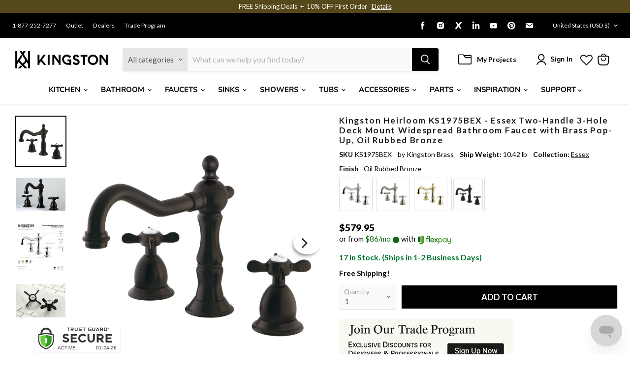

--- FILE ---
content_type: image/svg+xml
request_url: https://www.kingstonbrass.com/cdn/shop/files/folder_icon_b87e3825-d7e7-479f-9b64-98efdd659d13_60x60.svg?v=1748641557
body_size: 182
content:
<svg version="1.2" preserveAspectRatio="xMidYMid meet" height="500" viewBox="0 0 375 374.999991" zoomAndPan="magnify" width="500" xmlns:xlink="http://www.w3.org/1999/xlink" xmlns="http://www.w3.org/2000/svg"><defs><clipPath id="60607c7763"><path d="M 0 42.613281 L 367 42.613281 L 367 324 L 0 324 Z M 0 42.613281"></path></clipPath></defs><g id="d395dac5d2"><rect style="fill:#ffffff;fill-opacity:1;stroke:none;" height="374.999991" y="0" width="375" x="0"></rect><rect style="fill:#ffffff;fill-opacity:1;stroke:none;" height="374.999991" y="0" width="375" x="0"></rect><g clip-path="url(#60607c7763)" clip-rule="nonzero"><path d="M 366.476562 278.898438 C 366.476562 295.832031 359.128906 307.648438 349.175781 314.804688 C 339.878906 321.492188 329.105469 323.597656 321.730469 323.597656 L 44.746094 323.597656 C 27.796875 323.597656 15.96875 316.257812 8.804688 306.316406 C 2.109375 297.027344 0.00390625 286.261719 0.00390625 278.898438 L 0.00390625 72.414062 C 0.00390625 55.957031 13.355469 42.613281 29.832031 42.613281 L 132.011719 42.613281 C 141.492188 42.613281 150.402344 47.113281 156.027344 54.738281 L 162.785156 63.902344 L 336.644531 63.902344 C 353.121094 63.902344 366.476562 77.242188 366.476562 93.703125 Z M 25.570312 72.414062 C 25.570312 70.0625 27.476562 68.15625 29.832031 68.15625 L 132.011719 68.15625 C 133.367188 68.15625 134.640625 68.800781 135.441406 69.890625 L 184.882812 136.925781 C 190.503906 144.546875 199.417969 149.046875 208.898438 149.046875 L 336.644531 149.046875 C 339.007812 149.046875 340.90625 150.953125 340.90625 153.296875 L 340.90625 278.898438 C 340.90625 287.507812 337.601562 291.652344 334.234375 294.074219 C 330.21875 296.964844 325.011719 298.054688 321.730469 298.054688 L 44.746094 298.054688 C 36.128906 298.054688 31.976562 294.753906 29.550781 291.390625 C 26.660156 287.375 25.570312 282.175781 25.570312 278.898438 Z M 340.90625 123.804688 L 340.90625 93.703125 C 340.90625 91.351562 339 89.445312 336.644531 89.445312 L 181.625 89.445312 L 205.464844 121.769531 C 206.269531 122.859375 207.542969 123.503906 208.898438 123.503906 L 336.644531 123.503906 C 338.09375 123.503906 339.515625 123.605469 340.90625 123.804688 Z M 340.90625 123.804688" style="stroke:none;fill-rule:evenodd;fill:#000000;fill-opacity:1;"></path></g></g></svg>

--- FILE ---
content_type: text/json
request_url: https://conf.config-security.com/model
body_size: 83
content:
{"title":"recommendation AI model (keras)","structure":"release_id=0x3d:58:20:5b:66:2b:21:69:44:62:52:75:33:69:7f:53:54:56:43:42:7b:75:2e:75:3d:2d:5e:6f:38;keras;wuk7y2e5g4gi9ozm6nz1fbuh7au7uj1ryvlftg28ga9cm59rf8xf2hr6leadyyfe2wnpw1x5","weights":"../weights/3d58205b.h5","biases":"../biases/3d58205b.h5"}

--- FILE ---
content_type: text/javascript; charset=utf-8
request_url: https://www.kingstonbrass.com/products/kingston-brass-ks1975bex-oil-rubbed-bronze.js
body_size: 1968
content:
{"id":6849504641066,"title":"Kingston Heirloom KS1975BEX - Essex Two-Handle 3-Hole Deck Mount Widespread Bathroom Faucet with Brass Pop-Up, Oil Rubbed Bronze","handle":"kingston-brass-ks1975bex-oil-rubbed-bronze","description":"\u003cp\u003e\u003cstrong\u003e Kingston Heirloom KS1975BEX - Essex Two-Handle 3-Hole Deck Mount Widespread Bathroom Faucet with Brass Pop-Up, Oil Rubbed Bronze \u003c\/strong\u003e\u003c\/p\u003e \u003cp\u003e The spirit of the Victorian Era finds itself elegantly and eagerly spun into the unique design of this faucet. Ideal for more spacious bathrooms, widespread faucets are more spread apart and feature a 3-hole installation. The Essex 8\" Widespread Bathroom Faucet, with its featured sturdy brass construction and premium oil rubbed bronze finish, are guaranteed to glamorize your home's traditional ensemble for years to come. This faucet adds a sheen of classical grace to your traditional style. A matching finish drain is also included. \u003c\/p\u003e \u003ch3\u003e\u003cstrong\u003eFeatures\u003c\/strong\u003e\u003c\/h3\u003e \u003cul\u003e\n\u003cli\u003eSolid brass construction for durability and reliability\u003c\/li\u003e\n\u003cli\u003eDeck mount 8\" to 16\" widespread 3-hole installation\u003c\/li\u003e\n\u003cli\u003eDrip-free ceramic disc cartridge\u003c\/li\u003e\n\u003cli\u003eStandard 1\/2-14 NPSM connection\u003c\/li\u003e\n\u003cli\u003e1.2 GPM\/4.5 LPM spout flow rate at 60 PSI\u003c\/li\u003e\n\u003cli\u003eOverall dimension: (W)16\" (406.4 mm) x (D)7-9\/16\" (192.09 mm) x (H)7-7\/16\" (188.91 mm)\u003c\/li\u003e\n\u003cli\u003e7-9\/16\" (192.09 mm) spout reach\u003c\/li\u003e\n\u003cli\u003e5\" (127 mm) spout clearance\u003c\/li\u003e\n\u003cli\u003e7-7\/16\" (188.91 mm) spout height\u003c\/li\u003e\n\u003cli\u003eLow arc spout\u003c\/li\u003e\n\u003cli\u003eDual cross handles for easy rotation\u003c\/li\u003e\n\u003cli\u003eIncludes matching finish pop-up drain and tailpiece assembly\u003c\/li\u003e\n\u003cli\u003eDrain assembly perfectly suited for console sink installation\u003c\/li\u003e\n\u003cli\u003eItem weight: 9.87 lbs.\u003c\/li\u003e\n\u003c\/ul\u003e \u003cp\u003e\u003c\/p\u003e \u003cbr\u003e\u003cbr\u003e \u003ch3\u003e\u003cstrong\u003eDisclaimer\u003c\/strong\u003e\u003c\/h3\u003e \u003cp\u003eKingston offers several special finishes that fall into two main groups: antiqued\/distressed and living. Our antiqued\/intentionally distressed finishes include Antique Brass, Antique Copper, Naples Bronze, and Black Stainless. Our living finish is Oil Rubbed Bronze. Antiqued\/distressed finishes have had a darkener applied to create the appearance of patina and age. Due to the nature of plating and distressing processes, each production lot of these finishes varies slightly in brightness and tone. Some degree of inconsistency between items in antiqued or distressed finishes should be expected. We cannot guarantee an exact match between items in these finishes. The differences in tone and brightness are a variation rather than a flaw or defect. Living Finishes change over time. Our Oil Rubbed Bronze will patina over time such as taking on highlights in high-touch areas. We consider this dynamic nature a feature that gives each faucet a unique character over its lifetime of use and does not constitute a defect or flaw. Like our antiqued\/distressed finishes, some degree of inconsistency between living finish items should be expected. We cannot guarantee an exact match between items in Oil Rubbed Bronze.\u003c\/p\u003e \u003ch3\u003e\u003cstrong\u003eDownloads\u003c\/strong\u003e\u003c\/h3\u003e\u003ctable width=\"283\"\u003e\u003ctbody\u003e \u003ctr\u003e\n\u003ctd\u003e\u003cimg src=\"https:\/\/media.kingstonbrass.com\/images\/logos\/adobe-pdf-icon.gif\"\u003e\u003c\/td\u003e \u003ctd\u003e\u003ca style=\"font-weight: bold; font-style: normal;\" href=\"https:\/\/media.kingstonbrass.com\/pdf\/technical\/specs\/kingston-brass-KS1975BEX-spec-sheet.pdf\" target=\"blank\" rel=\"noopener\"\u003eSpecification Sheet\u003c\/a\u003e\u003c\/td\u003e\n\u003c\/tr\u003e \u003ctr\u003e\n\u003ctd\u003e\u003cimg src=\"https:\/\/media.kingstonbrass.com\/images\/logos\/adobe-pdf-icon.gif\"\u003e\u003c\/td\u003e\n\u003ctd\u003e\u003ca style=\"font-weight: bold; font-style: normal;\" href=\"https:\/\/media.kingstonbrass.com\/pdf\/technical\/parts\/kingston-brass-KS1975BEX-parts-diagram.pdf\" target=\"blank\" rel=\"noopener\"\u003eParts Diagram\u003c\/a\u003e\u003c\/td\u003e\n\u003c\/tr\u003e \u003ctr\u003e\n\u003ctd\u003e\u003cimg src=\"https:\/\/media.kingstonbrass.com\/images\/logos\/adobe-pdf-icon.gif\"\u003e\u003c\/td\u003e\n\u003ctd\u003e\u003ca style=\"font-weight: bold; font-style:normal;\" href=\"https:\/\/media.kingstonbrass.com\/pdf\/technical\/install\/kingston-brass-KS1975BEX-install.pdf\" target=\"blank\" rel=\"noopener\"\u003eInstallation Guide\u003c\/a\u003e\u003c\/td\u003e\n\u003c\/tr\u003e \u003c\/tbody\u003e\u003c\/table\u003e","published_at":"2022-07-11T13:51:34-07:00","created_at":"2022-07-11T13:51:36-07:00","vendor":"Kingston Brass","type":"Widespread Bathroom Faucets","tags":["bathroom","bathroom faucets","Category:Faucets","Certified: CEC Certified","Certified: CUPC Certified","Certified: DOE Certified","Certified: IAMPO Certified","Certified: Low Lead Compliant","Certified: MASS Approved","Certified: UPC Certified","home improvement","Parcel","Room:Bathroom","social1","Sub Brand:HEIRLOOM","Sub Category:Bathroom Faucets","widespread bathroom faucets","with pop-up drain"],"price":57995,"price_min":57995,"price_max":57995,"available":true,"price_varies":false,"compare_at_price":57995,"compare_at_price_min":57995,"compare_at_price_max":57995,"compare_at_price_varies":false,"variants":[{"id":40284154134570,"title":"Default Title","option1":"Default Title","option2":null,"option3":null,"sku":"KS1975BEX","requires_shipping":true,"taxable":true,"featured_image":{"id":35720057028650,"product_id":6849504641066,"position":1,"created_at":"2026-01-13T09:00:06-08:00","updated_at":"2026-01-13T09:00:08-08:00","alt":null,"width":1500,"height":1500,"src":"https:\/\/cdn.shopify.com\/s\/files\/1\/0569\/6104\/0426\/files\/KS1975BEX.jpg?v=1768323608","variant_ids":[40284154134570]},"available":true,"name":"Kingston Heirloom KS1975BEX - Essex Two-Handle 3-Hole Deck Mount Widespread Bathroom Faucet with Brass Pop-Up, Oil Rubbed Bronze","public_title":null,"options":["Default Title"],"price":57995,"weight":4726,"compare_at_price":57995,"inventory_management":"shopify","barcode":"663370435812","featured_media":{"alt":null,"id":27475524026410,"position":1,"preview_image":{"aspect_ratio":1.0,"height":1500,"width":1500,"src":"https:\/\/cdn.shopify.com\/s\/files\/1\/0569\/6104\/0426\/files\/KS1975BEX.jpg?v=1768323608"}},"quantity_rule":{"min":1,"max":null,"increment":1},"quantity_price_breaks":[],"requires_selling_plan":false,"selling_plan_allocations":[]}],"images":["\/\/cdn.shopify.com\/s\/files\/1\/0569\/6104\/0426\/files\/KS1975BEX.jpg?v=1768323608","\/\/cdn.shopify.com\/s\/files\/1\/0569\/6104\/0426\/files\/KS1975BEX-LS1.jpg?v=1768323608","\/\/cdn.shopify.com\/s\/files\/1\/0569\/6104\/0426\/files\/KS1975BEX-IN1.jpg?v=1768323608","\/\/cdn.shopify.com\/s\/files\/1\/0569\/6104\/0426\/files\/KS1975BEX-FL1.jpg?v=1768323608"],"featured_image":"\/\/cdn.shopify.com\/s\/files\/1\/0569\/6104\/0426\/files\/KS1975BEX.jpg?v=1768323608","options":[{"name":"Title","position":1,"values":["Default Title"]}],"url":"\/products\/kingston-brass-ks1975bex-oil-rubbed-bronze","media":[{"alt":null,"id":27475524026410,"position":1,"preview_image":{"aspect_ratio":1.0,"height":1500,"width":1500,"src":"https:\/\/cdn.shopify.com\/s\/files\/1\/0569\/6104\/0426\/files\/KS1975BEX.jpg?v=1768323608"},"aspect_ratio":1.0,"height":1500,"media_type":"image","src":"https:\/\/cdn.shopify.com\/s\/files\/1\/0569\/6104\/0426\/files\/KS1975BEX.jpg?v=1768323608","width":1500},{"alt":null,"id":27475524059178,"position":2,"preview_image":{"aspect_ratio":1.0,"height":1500,"width":1500,"src":"https:\/\/cdn.shopify.com\/s\/files\/1\/0569\/6104\/0426\/files\/KS1975BEX-LS1.jpg?v=1768323608"},"aspect_ratio":1.0,"height":1500,"media_type":"image","src":"https:\/\/cdn.shopify.com\/s\/files\/1\/0569\/6104\/0426\/files\/KS1975BEX-LS1.jpg?v=1768323608","width":1500},{"alt":null,"id":27475524091946,"position":3,"preview_image":{"aspect_ratio":1.0,"height":1152,"width":1152,"src":"https:\/\/cdn.shopify.com\/s\/files\/1\/0569\/6104\/0426\/files\/KS1975BEX-IN1.jpg?v=1768323608"},"aspect_ratio":1.0,"height":1152,"media_type":"image","src":"https:\/\/cdn.shopify.com\/s\/files\/1\/0569\/6104\/0426\/files\/KS1975BEX-IN1.jpg?v=1768323608","width":1152},{"alt":null,"id":27475524124714,"position":4,"preview_image":{"aspect_ratio":1.0,"height":1500,"width":1500,"src":"https:\/\/cdn.shopify.com\/s\/files\/1\/0569\/6104\/0426\/files\/KS1975BEX-FL1.jpg?v=1768323608"},"aspect_ratio":1.0,"height":1500,"media_type":"image","src":"https:\/\/cdn.shopify.com\/s\/files\/1\/0569\/6104\/0426\/files\/KS1975BEX-FL1.jpg?v=1768323608","width":1500}],"requires_selling_plan":false,"selling_plan_groups":[]}